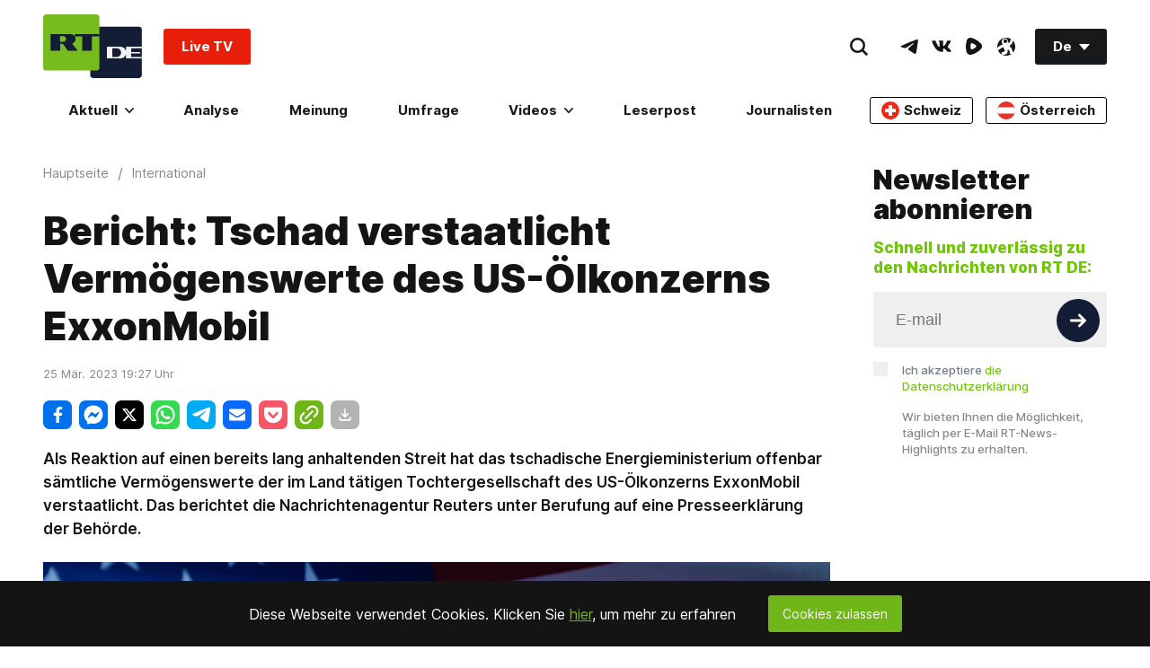

--- FILE ---
content_type: application/javascript; charset=UTF-8
request_url: https://www.podbean.com/cdn-cgi/challenge-platform/h/b/scripts/jsd/d251aa49a8a3/main.js?
body_size: 9334
content:
window._cf_chl_opt={AKGCx8:'b'};~function(R6,Qr,QZ,QG,Qm,Qh,Qz,Qx,R0,R2){R6=P,function(o,c,Rp,R5,Q,R){for(Rp={o:372,c:265,Q:360,R:281,b:489,V:356,B:309,L:451,s:345,d:263,A:466},R5=P,Q=o();!![];)try{if(R=-parseInt(R5(Rp.o))/1*(parseInt(R5(Rp.c))/2)+-parseInt(R5(Rp.Q))/3+-parseInt(R5(Rp.R))/4*(parseInt(R5(Rp.b))/5)+parseInt(R5(Rp.V))/6+parseInt(R5(Rp.B))/7*(-parseInt(R5(Rp.L))/8)+-parseInt(R5(Rp.s))/9*(-parseInt(R5(Rp.d))/10)+parseInt(R5(Rp.A))/11,R===c)break;else Q.push(Q.shift())}catch(b){Q.push(Q.shift())}}(l,838085),Qr=this||self,QZ=Qr[R6(486)],QG=null,Qm=QU(),Qh={},Qh[R6(454)]='o',Qh[R6(244)]='s',Qh[R6(406)]='u',Qh[R6(440)]='z',Qh[R6(341)]='n',Qh[R6(303)]='I',Qh[R6(304)]='b',Qz=Qh,Qr[R6(374)]=function(o,Q,R,V,bD,bf,bq,Rv,B,s,A,g,S,F,y){if(bD={o:311,c:296,Q:359,R:286,b:296,V:359,B:330,L:390,s:380,d:330,A:380,g:386,e:433,S:396,F:459,v:418,k:397,y:279,X:358,O:477,Y:259,a:465,I:458,W:472},bf={o:381,c:396,Q:279,R:472,b:333,V:477},bq={o:414,c:254,Q:422,R:439},Rv=R6,B={'IoXQG':function(X,O){return O===X},'bgEeT':function(X,O){return X+O},'xtidq':function(X,O){return X+O},'QCnYS':function(X,O){return X===O},'jkLbI':function(X,O,Y,I){return X(O,Y,I)},'vorNe':function(X,O){return X(O)},'qSRNY':function(X,O,Y){return X(O,Y)},'mqSUL':function(X,O){return X+O},'PbwSj':function(X,O,Y){return X(O,Y)}},B[Rv(bD.o)](null,Q)||B[Rv(bD.o)](void 0,Q))return V;for(s=QT(Q),o[Rv(bD.c)][Rv(bD.Q)]&&(s=s[Rv(bD.R)](o[Rv(bD.b)][Rv(bD.V)](Q))),s=o[Rv(bD.B)][Rv(bD.L)]&&o[Rv(bD.s)]?o[Rv(bD.d)][Rv(bD.L)](new o[(Rv(bD.A))](s)):function(X,Rk,O){for(Rk=Rv,X[Rk(bf.o)](),O=0;O<X[Rk(bf.c)];B[Rk(bf.Q)](X[O],X[B[Rk(bf.R)](O,1)])?X[Rk(bf.b)](B[Rk(bf.V)](O,1),1):O+=1);return X}(s),A='nAsAaAb'.split('A'),A=A[Rv(bD.g)][Rv(bD.e)](A),g=0;g<s[Rv(bD.S)];S=s[g],F=B[Rv(bD.F)](QN,o,Q,S),B[Rv(bD.v)](A,F)?(y=B[Rv(bD.o)]('s',F)&&!o[Rv(bD.k)](Q[S]),B[Rv(bD.y)](Rv(bD.X),B[Rv(bD.O)](R,S))?B[Rv(bD.Y)](L,B[Rv(bD.a)](R,S),F):y||B[Rv(bD.I)](L,R+S,Q[S])):L(B[Rv(bD.W)](R,S),F),g++);return V;function L(X,O,RF){RF=P,Object[RF(bq.o)][RF(bq.c)][RF(bq.Q)](V,O)||(V[O]=[]),V[O][RF(bq.R)](X)}},Qx=R6(485)[R6(321)](';'),R0=Qx[R6(386)][R6(433)](Qx),Qr[R6(476)]=function(Q,R,bj,Ry,V,B,L,s,A,g){for(bj={o:394,c:424,Q:396,R:399,b:439,V:300},Ry=R6,V={},V[Ry(bj.o)]=function(S,F){return S===F},B=V,L=Object[Ry(bj.c)](R),s=0;s<L[Ry(bj.Q)];s++)if(A=L[s],B[Ry(bj.o)]('f',A)&&(A='N'),Q[A]){for(g=0;g<R[L[s]][Ry(bj.Q)];-1===Q[A][Ry(bj.R)](R[L[s]][g])&&(R0(R[L[s]][g])||Q[A][Ry(bj.b)]('o.'+R[L[s]][g])),g++);}else Q[A]=R[L[s]][Ry(bj.V)](function(S){return'o.'+S})},R2=function(VJ,Vn,VW,Vw,Vt,Vy,Vk,VS,Ve,RO,c,Q,R,b){return VJ={o:412,c:299,Q:320,R:362,b:453,V:484,B:391,L:387,s:262,d:266,A:247},Vn={o:407,c:405,Q:350,R:287,b:321,V:357,B:334,L:338,s:407,d:478,A:473,g:369,e:419,S:439,F:407,v:378,k:272,y:407,X:365,O:457,Y:272,a:348,I:407,W:292,n:336,J:475,C:255,Z:361,G:373,f:439,D:401},VW={o:280,c:325,Q:396},Vw={o:413},Vt={o:274,c:396,Q:327,R:238,b:275,V:373,B:414,L:254,s:422,d:401,A:254,g:237,e:349,S:422,F:413,v:439,k:260,y:240,X:439,O:369,Y:439,a:357,I:413,W:298,n:292,J:240,C:439,Z:310,G:407,f:403,D:348,E:439,j:402,i:430,M:407,U:254,m:411,H:257,h:439,z:491,K:409,N:363,T:490,x:294,l0:439,l1:241,l2:342,l3:439,l4:407,l5:257,l6:437,l7:409,l8:490,l9:439,ll:339,lP:339,lo:442,lc:251,lQ:361,lR:283,lb:483,lV:483,lB:274,lL:457,ls:324,ld:240,lA:357,lg:413,le:407,lS:317,lu:439,lF:318,lv:361,lk:343,ly:452,lX:320,lO:368,lY:480,la:299,lI:290,lt:438,lw:482,lW:368,ln:450,lJ:253,lC:272,lr:248,lZ:292,lG:481,lq:252,lf:423,lD:412,lp:255},Vy={o:240},Vk={o:298},VS={o:328,c:460},Ve={o:328,c:373},RO=R6,c={'EUFmv':RO(VJ.o),'Evaqk':function(V,B){return B===V},'YzCqS':RO(VJ.c),'VrRHz':RO(VJ.Q),'cEgAU':function(V,B){return V<B},'QRzhA':function(V,B){return V<<B},'cEiGX':function(V,B){return V-B},'zTfkI':function(V,B){return B|V},'lyyZs':function(V,B){return V==B},'JFzof':function(V,B){return B===V},'amuoe':RO(VJ.R),'YWdMd':RO(VJ.b),'UijgS':function(V,B){return V+B},'jfXzD':RO(VJ.V),'XUYAg':function(V,B){return V==B},'vPYUh':function(V,B){return V(B)},'mLyik':function(V,B){return B&V},'VVrvC':function(V,B){return V(B)},'VShad':function(V,B){return V<<B},'wnkaM':function(V,B){return V-B},'ejfWx':function(V,B){return V(B)},'ULGAs':function(V,B){return B==V},'FYccK':function(V,B){return B!==V},'GAMyQ':RO(VJ.B),'TgAWQ':RO(VJ.L),'YhDwI':function(V,B){return V>B},'IxXAo':function(V,B){return V(B)},'Mgecx':function(V,B){return V<B},'gBhoA':function(V,B){return V<<B},'SBhSI':function(V,B){return V<B},'izEsI':function(V,B){return B|V},'haGWK':function(V,B){return V-B},'RkTik':function(V,B){return B==V},'phHQB':RO(VJ.s),'jhYsm':function(V,B){return B*V},'xIjXl':function(V,B){return V<B},'smsGp':function(V,B){return B!=V},'NsoWj':function(V,B){return B&V},'pPYRM':function(V,B){return V(B)},'KIOpr':function(V,B){return V==B},'JkvBz':function(V,B){return V!=B},'KTAlH':function(V,B){return V==B},'DvreP':function(V,B){return B*V}},Q=String[RO(VJ.d)],R={'h':function(V,RY,B,L){return RY=RO,B={},B[RY(VS.o)]=c[RY(VS.c)],L=B,V==null?'':R.g(V,6,function(s,Ra){return Ra=RY,L[Ra(Ve.o)][Ra(Ve.c)](s)})},'g':function(V,B,L,VI,VF,Rn,s,A,S,F,y,X,O,Y,I,W,J,C,U,H,j,Z,G,D){if(VI={o:260},VF={o:487},Rn=RO,s={'bgyZI':function(E,j){return E>j},'rBxBD':function(E,j,RI){return RI=P,c[RI(VF.o)](E,j)},'RPglH':function(E,j){return E>j},'ryFFG':function(E,j,Rt){return Rt=P,c[Rt(Vk.o)](E,j)},'HQikP':function(E,j,Rw){return Rw=P,c[Rw(Vy.o)](E,j)},'HrseQ':function(E,j){return E==j},'iXxvk':function(E,j){return E-j},'WCROH':function(E,j){return E(j)},'YBVtS':function(E,j){return j&E},'KKbsX':function(E,j,RW){return RW=P,c[RW(VI.o)](E,j)}},c[Rn(Vt.o)](null,V))return'';for(S={},F={},y='',X=2,O=3,Y=2,I=[],W=0,J=0,C=0;C<V[Rn(Vt.c)];C+=1)if(c[Rn(Vt.Q)](c[Rn(Vt.R)],c[Rn(Vt.b)]))return j={},j.r={},j.e=A,j;else if(Z=V[Rn(Vt.V)](C),Object[Rn(Vt.B)][Rn(Vt.L)][Rn(Vt.s)](S,Z)||(S[Z]=O++,F[Z]=!0),G=c[Rn(Vt.d)](y,Z),Object[Rn(Vt.B)][Rn(Vt.A)][Rn(Vt.s)](S,G))y=G;else if(c[Rn(Vt.g)]!==Rn(Vt.e)){if(Object[Rn(Vt.B)][Rn(Vt.L)][Rn(Vt.S)](F,y)){if(256>y[Rn(Vt.F)](0)){for(A=0;A<Y;W<<=1,J==B-1?(J=0,I[Rn(Vt.v)](L(W)),W=0):J++,A++);for(D=y[Rn(Vt.F)](0),A=0;8>A;W=c[Rn(Vt.k)](W<<1.1,1&D),J==c[Rn(Vt.y)](B,1)?(J=0,I[Rn(Vt.X)](L(W)),W=0):J++,D>>=1,A++);}else{for(D=1,A=0;A<Y;W=W<<1|D,c[Rn(Vt.O)](J,c[Rn(Vt.y)](B,1))?(J=0,I[Rn(Vt.Y)](c[Rn(Vt.a)](L,W)),W=0):J++,D=0,A++);for(D=y[Rn(Vt.I)](0),A=0;16>A;W=c[Rn(Vt.W)](W,1)|c[Rn(Vt.n)](D,1),J==c[Rn(Vt.J)](B,1)?(J=0,I[Rn(Vt.C)](c[Rn(Vt.Z)](L,W)),W=0):J++,D>>=1,A++);}X--,c[Rn(Vt.o)](0,X)&&(X=Math[Rn(Vt.G)](2,Y),Y++),delete F[y]}else for(D=S[y],A=0;A<Y;W=c[Rn(Vt.f)](W,1)|1&D,c[Rn(Vt.O)](J,c[Rn(Vt.D)](B,1))?(J=0,I[Rn(Vt.E)](c[Rn(Vt.j)](L,W)),W=0):J++,D>>=1,A++);y=(X--,c[Rn(Vt.i)](0,X)&&(X=Math[Rn(Vt.M)](2,Y),Y++),S[G]=O++,String(Z))}else{if(lm[Rn(Vt.B)][Rn(Vt.U)][Rn(Vt.s)](lH,lh)){if(s[Rn(Vt.m)](256,ov[Rn(Vt.I)](0))){for(cn=0;s[Rn(Vt.H)](cJ,cC);cZ<<=1,cG==cq-1?(cf=0,cD[Rn(Vt.h)](cp(cE)),cj=0):ci++,cr++);for(cM=cU[Rn(Vt.I)](0),cm=0;s[Rn(Vt.z)](8,cH);cz=s[Rn(Vt.K)](cK,1)|1.07&cN,cT==s[Rn(Vt.N)](cx,1)?(Q0=0,Q1[Rn(Vt.C)](Q2(Q3)),Q4=0):Q5++,Q6>>=1,ch++);}else{for(Q7=1,Q8=0;Q9<Ql;Qo=QQ|Qc<<1.45,s[Rn(Vt.T)](QR,s[Rn(Vt.x)](Qb,1))?(QV=0,QB[Rn(Vt.l0)](s[Rn(Vt.l1)](QL,Qs)),Qd=0):QA++,Qg=0,QP++);for(Qe=QS[Rn(Vt.I)](0),Qu=0;16>QF;Qk=Qy<<1|s[Rn(Vt.l2)](QX,1),QO==s[Rn(Vt.N)](QY,1)?(Qa=0,QI[Rn(Vt.l3)](s[Rn(Vt.l1)](Qt,Qw)),QW=0):Qn++,QJ>>=1,Qv++);}cX--,cO==0&&(cY=ca[Rn(Vt.l4)](2,cI),ct++),delete cw[cW]}else for(o6=o7[o8],o9=0;s[Rn(Vt.l5)](ol,oP);oc=s[Rn(Vt.l6)](s[Rn(Vt.l7)](oQ,1),s[Rn(Vt.l2)](oR,1)),s[Rn(Vt.l8)](ob,oV-1)?(oB=0,oL[Rn(Vt.l9)](s[Rn(Vt.l1)](os,od)),oA=0):og++,oe>>=1,oo++);oS--,s[Rn(Vt.T)](0,ou)&&oF++}if(c[Rn(Vt.ll)]('',y)){if(c[Rn(Vt.lP)](c[Rn(Vt.lo)],Rn(Vt.lc))){if(Object[Rn(Vt.B)][Rn(Vt.A)][Rn(Vt.S)](F,y)){if(c[Rn(Vt.lQ)](c[Rn(Vt.lR)],c[Rn(Vt.lR)])){if(c[Rn(Vt.lb)](256,y[Rn(Vt.I)](0))){for(A=0;A<Y;W<<=1,B-1==J?(J=0,I[Rn(Vt.l0)](L(W)),W=0):J++,A++);for(D=y[Rn(Vt.I)](0),A=0;c[Rn(Vt.lV)](8,A);W=W<<1.93|D&1.78,c[Rn(Vt.lB)](J,B-1)?(J=0,I[Rn(Vt.C)](c[Rn(Vt.lL)](L,W)),W=0):J++,D>>=1,A++);}else{for(D=1,A=0;c[Rn(Vt.ls)](A,Y);W=D|W<<1.68,J==c[Rn(Vt.ld)](B,1)?(J=0,I[Rn(Vt.Y)](c[Rn(Vt.lA)](L,W)),W=0):J++,D=0,A++);for(D=y[Rn(Vt.lg)](0),A=0;16>A;W=1&D|W<<1.05,J==c[Rn(Vt.D)](B,1)?(J=0,I[Rn(Vt.l0)](L(W)),W=0):J++,D>>=1,A++);}X--,X==0&&(X=Math[Rn(Vt.le)](2,Y),Y++),delete F[y]}else return null}else for(D=S[y],A=0;A<Y;W=c[Rn(Vt.lS)](W,1)|1.59&D,B-1==J?(J=0,I[Rn(Vt.lu)](L(W)),W=0):J++,D>>=1,A++);X--,X==0&&Y++}else{if(!L[Rn(Vt.lF)])return;c[Rn(Vt.lv)](s,c[Rn(Vt.lk)])?(U={},U[Rn(Vt.ly)]=Rn(Vt.lX),U[Rn(Vt.lO)]=Q.r,U[Rn(Vt.lY)]=Rn(Vt.la),F[Rn(Vt.lI)][Rn(Vt.lt)](U,'*')):(H={},H[Rn(Vt.ly)]=c[Rn(Vt.lw)],H[Rn(Vt.lW)]=y.r,H[Rn(Vt.lY)]=Rn(Vt.ln),H[Rn(Vt.lJ)]=X,C[Rn(Vt.lI)][Rn(Vt.lt)](H,'*'))}}for(D=2,A=0;c[Rn(Vt.lC)](A,Y);W=c[Rn(Vt.lr)](W<<1,c[Rn(Vt.lZ)](D,1)),J==B-1?(J=0,I[Rn(Vt.l0)](L(W)),W=0):J++,D>>=1,A++);for(;;)if(W<<=1,J==c[Rn(Vt.lG)](B,1)){if(Rn(Vt.lq)!==Rn(Vt.lf)){I[Rn(Vt.C)](L(W));break}else return Rn(Vt.lD)[Rn(Vt.V)](A)}else J++;return I[Rn(Vt.lp)]('')},'j':function(V,RJ){if(RJ=RO,RJ(VW.o)!==RJ(VW.o))R(b,V);else return c[RJ(VW.c)](null,V)?'':''==V?null:R.i(V[RJ(VW.Q)],32768,function(L,RC){return RC=RJ,V[RC(Vw.o)](L)})},'i':function(V,B,L,Rr,s,A,S,F,y,X,O,Y,I,W,J,C,E,Z,G,D){for(Rr=RO,s=[],A=4,S=4,F=3,y=[],Y=L(0),I=B,W=1,X=0;3>X;s[X]=X,X+=1);for(J=0,C=Math[Rr(Vn.o)](2,2),O=1;O!=C;)if(c[Rr(Vn.c)]===Rr(Vn.Q))return null;else for(Z=Rr(Vn.R)[Rr(Vn.b)]('|'),G=0;!![];){switch(Z[G++]){case'0':D=Y&I;continue;case'1':I==0&&(I=B,Y=c[Rr(Vn.V)](L,W++));continue;case'2':J|=c[Rr(Vn.B)](c[Rr(Vn.L)](0,D)?1:0,O);continue;case'3':I>>=1;continue;case'4':O<<=1;continue}break}switch(J){case 0:for(J=0,C=Math[Rr(Vn.s)](2,8),O=1;c[Rr(Vn.d)](O,C);D=c[Rr(Vn.A)](Y,I),I>>=1,c[Rr(Vn.g)](0,I)&&(I=B,Y=L(W++)),J|=O*(0<D?1:0),O<<=1);E=c[Rr(Vn.e)](Q,J);break;case 1:for(J=0,C=Math[Rr(Vn.o)](2,16),O=1;O!=C;D=Y&I,I>>=1,0==I&&(I=B,Y=L(W++)),J|=O*(0<D?1:0),O<<=1);E=Q(J);break;case 2:return''}for(X=s[3]=E,y[Rr(Vn.S)](E);;){if(W>V)return'';for(J=0,C=Math[Rr(Vn.F)](2,F),O=1;O!=C;D=Y&I,I>>=1,c[Rr(Vn.v)](0,I)&&(I=B,Y=L(W++)),J|=(c[Rr(Vn.k)](0,D)?1:0)*O,O<<=1);switch(E=J){case 0:for(J=0,C=Math[Rr(Vn.y)](2,8),O=1;c[Rr(Vn.X)](O,C);D=I&Y,I>>=1,0==I&&(I=B,Y=c[Rr(Vn.O)](L,W++)),J|=c[Rr(Vn.B)](c[Rr(Vn.Y)](0,D)?1:0,O),O<<=1);s[S++]=Q(J),E=c[Rr(Vn.a)](S,1),A--;break;case 1:for(J=0,C=Math[Rr(Vn.I)](2,16),O=1;O!=C;D=c[Rr(Vn.W)](Y,I),I>>=1,c[Rr(Vn.n)](0,I)&&(I=B,Y=c[Rr(Vn.e)](L,W++)),J|=c[Rr(Vn.J)](0<D?1:0,O),O<<=1);s[S++]=Q(J),E=S-1,A--;break;case 2:return y[Rr(Vn.C)]('')}if(A==0&&(A=Math[Rr(Vn.I)](2,F),F++),s[E])E=s[E];else if(c[Rr(Vn.Z)](E,S))E=X+X[Rr(Vn.G)](0);else return null;y[Rr(Vn.f)](E),s[S++]=c[Rr(Vn.D)](X,E[Rr(Vn.G)](0)),A--,X=E,A==0&&(A=Math[Rr(Vn.y)](2,F),F++)}}},b={},b[RO(VJ.A)]=R.h,b}(),R3();function QT(o,bI,Ru,c){for(bI={o:286,c:424,Q:415},Ru=R6,c=[];null!==o;c=c[Ru(bI.o)](Object[Ru(bI.c)](o)),o=Object[Ru(bI.Q)](o));return c}function Qi(bP,RV,c,Q,R,b,V){return bP={o:421,c:301,Q:332,R:273,b:301},RV=R6,c={},c[RV(bP.o)]=function(B,L){return B/L},c[RV(bP.c)]=function(B,L){return B-L},Q=c,R=3600,b=Qj(),V=Math[RV(bP.Q)](Q[RV(bP.o)](Date[RV(bP.R)](),1e3)),Q[RV(bP.b)](V,b)>R?![]:!![]}function Qj(b8,Rb,o,c){return b8={o:375,c:332,Q:371},Rb=R6,o={'eydbX':function(Q,R){return Q(R)}},c=Qr[Rb(b8.o)],Math[Rb(b8.c)](+o[Rb(b8.Q)](atob,c.t))}function P(o,c,Q,R){return o=o-236,Q=l(),R=Q[o],R}function Qq(o,Rz,Rh,Rm,R7,c,Q){Rz={o:364,c:329,Q:389,R:416,b:444},Rh={o:302,c:344,Q:285,R:364,b:443,V:429,B:464,L:282,s:329,d:376,A:447,g:321,e:398,S:313,F:470,v:351,k:314,y:425,X:395,O:291,Y:426,a:468,I:351,W:289,n:425,J:331,C:258,Z:352},Rm={o:462},R7=R6,c={'nTlfg':function(R,b,V,B,L){return R(b,V,B,L)},'wvOdD':function(R){return R()},'gAIRj':R7(Rz.o),'lcMXg':function(R,b){return b===R},'BgnUF':R7(Rz.c),'RiOjU':function(R,b){return R(b)},'DVzmx':function(R,b,V){return R(b,V)}},Q=c[R7(Rz.Q)](R1),c[R7(Rz.R)](QM,Q.r,function(R,RH,R8,b,B,L,s,d,A,g,e){if(RH={o:389},R8=R7,b={'VoxkR':R8(Rh.o),'OKcfq':function(V,B,L,s,d,R9){return R9=R8,c[R9(Rm.o)](V,B,L,s,d)},'mmMug':R8(Rh.c),'yQmyo':R8(Rh.Q),'Fenhn':function(V,Rl){return Rl=R8,c[Rl(RH.o)](V)}},R8(Rh.R)===c[R8(Rh.b)]){if(c[R8(Rh.V)](typeof o,R8(Rh.B))){if(c[R8(Rh.L)]===R8(Rh.s))c[R8(Rh.d)](o,R);else try{for(B=b[R8(Rh.A)][R8(Rh.g)]('|'),L=0;!![];){switch(B[L++]){case'0':s=e[R8(Rh.e)](R8(Rh.S));continue;case'1':return d={},d.r=A,d.e=null,d;case'2':s[R8(Rh.F)]='-1';continue;case'3':A={};continue;case'4':y[R8(Rh.v)][R8(Rh.k)](s);continue;case'5':A=b[R8(Rh.y)](k,g,s[R8(Rh.X)],'d.',A);continue;case'6':A=F(g,g,'',A);continue;case'7':g=s[R8(Rh.O)];continue;case'8':s[R8(Rh.Y)]=b[R8(Rh.a)];continue;case'9':S[R8(Rh.I)][R8(Rh.W)](s);continue;case'10':A=b[R8(Rh.n)](v,g,g[R8(Rh.J)]||g[b[R8(Rh.C)]],'n.',A);continue}break}}catch(S){return e={},e.r={},e.e=S,e}}Qp()}else return b[R8(Rh.Z)](c)!==null}),Q.e&&QH(R7(Rz.b),Q.e)}function R4(R,b,Vi,RD,V,B,L,s){if(Vi={o:388,c:427,Q:299,R:461,b:320,V:318,B:388,L:452,s:368,d:480,A:290,g:438,e:480,S:450,F:253,v:290},RD=R6,V={},V[RD(Vi.o)]=function(d,A){return d===A},V[RD(Vi.c)]=RD(Vi.Q),V[RD(Vi.R)]=RD(Vi.b),B=V,!R[RD(Vi.V)])return;B[RD(Vi.B)](b,B[RD(Vi.c)])?(L={},L[RD(Vi.L)]=B[RD(Vi.R)],L[RD(Vi.s)]=R.r,L[RD(Vi.d)]=B[RD(Vi.c)],Qr[RD(Vi.A)][RD(Vi.g)](L,'*')):(s={},s[RD(Vi.L)]=RD(Vi.b),s[RD(Vi.s)]=R.r,s[RD(Vi.e)]=RD(Vi.S),s[RD(Vi.F)]=b,Qr[RD(Vi.v)][RD(Vi.g)](s,'*'))}function QE(c,b6,RR,Q,R){return b6={o:417,c:306},RR=R6,Q={},Q[RR(b6.o)]=function(b,V){return b<V},R=Q,R[RR(b6.o)](Math[RR(b6.c)](),c)}function QH(R,b,bu,Rg,V,B,L,s,d,A,g,S,F,v,k){if(bu={o:267,c:385,Q:420,R:456,b:404,V:278,B:321,L:375,s:471,d:319,A:452,g:335,e:249,S:247,F:261,v:383,k:243,y:449,X:316,O:284,Y:367,a:436,I:408,W:245,n:446,J:353,C:367,Z:353,G:492,f:492,D:445,E:367,j:354,i:256,M:269,U:312},Rg=R6,V={'gGrXs':function(y,X){return y(X)},'UtJMW':Rg(bu.o),'rXozj':function(X,O){return X+O},'fpWhQ':function(X,O){return X+O},'qmCvq':Rg(bu.c)},!V[Rg(bu.Q)](QE,0))return![];L=(B={},B[Rg(bu.R)]=R,B[Rg(bu.b)]=b,B);try{for(s=Rg(bu.V)[Rg(bu.B)]('|'),d=0;!![];){switch(s[d++]){case'0':A=Qr[Rg(bu.L)];continue;case'1':g={},g[Rg(bu.s)]=L,g[Rg(bu.d)]=k,g[Rg(bu.A)]=V[Rg(bu.g)],S[Rg(bu.e)](R2[Rg(bu.S)](g));continue;case'2':S[Rg(bu.F)](Rg(bu.v),F);continue;case'3':S=new Qr[(Rg(bu.k))]();continue;case'4':F=V[Rg(bu.y)](V[Rg(bu.X)](V[Rg(bu.O)]+Qr[Rg(bu.Y)][Rg(bu.a)],Rg(bu.I)),A.r)+Rg(bu.W);continue;case'5':k=(v={},v[Rg(bu.n)]=Qr[Rg(bu.Y)][Rg(bu.n)],v[Rg(bu.J)]=Qr[Rg(bu.C)][Rg(bu.Z)],v[Rg(bu.G)]=Qr[Rg(bu.Y)][Rg(bu.f)],v[Rg(bu.D)]=Qr[Rg(bu.E)][Rg(bu.j)],v[Rg(bu.i)]=Qm,v);continue;case'6':S[Rg(bu.M)]=2500;continue;case'7':S[Rg(bu.U)]=function(){};continue}break}}catch(y){}}function R1(bi,RX,R,b,V,B,L,s,d){b=(bi={o:410,c:313,Q:370,R:344,b:448,V:331,B:474,L:285,s:398,d:426,A:470,g:351,e:289,S:291,F:448,v:474,k:395,y:351,X:314},RX=R6,R={},R[RX(bi.o)]=RX(bi.c),R[RX(bi.Q)]=RX(bi.R),R[RX(bi.b)]=RX(bi.V),R[RX(bi.B)]=RX(bi.L),R);try{return V=QZ[RX(bi.s)](b[RX(bi.o)]),V[RX(bi.d)]=b[RX(bi.Q)],V[RX(bi.A)]='-1',QZ[RX(bi.g)][RX(bi.e)](V),B=V[RX(bi.S)],L={},L=pRIb1(B,B,'',L),L=pRIb1(B,B[b[RX(bi.F)]]||B[b[RX(bi.v)]],'n.',L),L=pRIb1(B,V[RX(bi.k)],'d.',L),QZ[RX(bi.y)][RX(bi.X)](V),s={},s.r=L,s.e=null,s}catch(A){return d={},d.r={},d.e=A,d}}function Qf(RK,RP,o,c){return RK={o:375,c:341},RP=R6,o=Qr[RP(RK.o)],!o?null:(c=o.i,typeof c!==RP(RK.c)||c<30)?null:c}function QM(o,c,bs,bL,bB,bV,RB,Q,R,b,V){bs={o:269,c:299,Q:385,R:322,b:375,V:392,B:367,L:243,s:261,d:383,A:377,g:271,e:367,S:436,F:488,v:318,k:312,y:434,X:295,O:379,Y:379,a:428,I:318,W:293,n:249,J:247,C:264},bL={o:479,c:469},bB={o:277,c:463,Q:455,R:239,b:270,V:277},bV={o:239,c:246},RB=R6,Q={'Fckjn':function(B,L){return B(L)},'Zknsx':RB(bs.o),'LLjxg':function(B,L){return B<L},'LwXqq':RB(bs.c),'PCuBG':function(B,L){return B(L)},'HKtsa':function(B,L){return B+L},'poZhK':RB(bs.Q),'uTahT':RB(bs.R),'LmQbm':function(B){return B()}},R=Qr[RB(bs.b)],console[RB(bs.V)](Qr[RB(bs.B)]),b=new Qr[(RB(bs.L))](),b[RB(bs.s)](RB(bs.d),Q[RB(bs.A)](Q[RB(bs.g)]+Qr[RB(bs.e)][RB(bs.S)],Q[RB(bs.F)])+R.r),R[RB(bs.v)]&&(b[RB(bs.o)]=5e3,b[RB(bs.k)]=function(RL){RL=RB,Q[RL(bV.o)](c,Q[RL(bV.c)])}),b[RB(bs.y)]=function(Rs){Rs=RB,b[Rs(bB.o)]>=200&&Q[Rs(bB.c)](b[Rs(bB.o)],300)?c(Q[Rs(bB.Q)]):Q[Rs(bB.R)](c,Rs(bB.b)+b[Rs(bB.V)])},b[RB(bs.X)]=function(Rd){Rd=RB,Q[Rd(bL.o)](c,Rd(bL.c))},V={'t':Qj(),'lhr':QZ[RB(bs.O)]&&QZ[RB(bs.Y)][RB(bs.a)]?QZ[RB(bs.Y)][RB(bs.a)]:'','api':R[RB(bs.I)]?!![]:![],'c':Q[RB(bs.W)](QD),'payload':o},b[RB(bs.n)](R2[RB(bs.J)](JSON[RB(bs.C)](V)))}function l(VM){return VM='IxXAo,PbwSj,jkLbI,EUFmv,MweiW,nTlfg,LLjxg,function,mqSUL,5075840gbNOnK,readyState,mmMug,xhr-error,tabIndex,errorInfoObject,bgEeT,NsoWj,gCqIV,DvreP,rxvNi8,xtidq,smsGp,PCuBG,event,haGWK,VrRHz,YhDwI,fKzgg,_cf_chl_opt;JJgc4;PJAn2;kJOnV9;IWJi4;OHeaY1;DqMg0;FKmRv9;LpvFx1;cAdz2;PqBHf2;nFZCC5;ddwW5;pRIb1;rxvNi8;RrrrA2;erHi9,document,cEgAU,uTahT,570805IPgckL,HrseQ,RPglH,LRmiB4,loading,DIexv,LgZKc,jfXzD,amuoe,Fckjn,cEiGX,WCROH,HIVYC,XMLHttpRequest,string,/invisible/jsd,Zknsx,HrrzyPN,izEsI,send,catch,VxMNe,YqoZp,detail,hasOwnProperty,join,JBxy9,rBxBD,yQmyo,qSRNY,zTfkI,open,mPMJh,507710nkzhkh,stringify,374786vwIOtk,fromCharCode,jsd,dnQQS,timeout,http-code:,poZhK,SBhSI,now,lyyZs,YWdMd,qqhwX,status,0|4|3|2|6|7|5|1,IoXQG,LXflu,4CamAsu,BgnUF,TgAWQ,qmCvq,navigator,concat,0|3|1|2|4,DDIim,appendChild,parent,contentWindow,mLyik,LmQbm,iXxvk,onerror,Object,oJWyH,QRzhA,success,map,OShtt,0|8|2|9|7|3|6|10|5|4|1,bigint,boolean,xptWz,random,KkfFn,Function,28MccCcM,VVrvC,QCnYS,ontimeout,iframe,removeChild,DOMContentLoaded,fpWhQ,gBhoA,api,chctx,cloudflare-invisible,split,/jsd/oneshot/d251aa49a8a3/0.49468192885961054:1769584942:W9gfmXbIFhpfC40KJunynv2IMllSxCLP4L62w0mooLo/,mUbDh,Mgecx,RkTik,feotw,JFzof,Belkp,HYUAf,Array,clientInformation,floor,splice,jhYsm,UtJMW,KTAlH,bJrzj,xIjXl,FYccK,addEventListener,number,YBVtS,YzCqS,display: none,144SORoAy,9|7|4|2|0|3|6|8|5|1,[native code],wnkaM,HPhoq,miRWC,body,Fenhn,SSTpq3,aUjz8,onreadystatechange,7413408IivjVx,vPYUh,d.cookie,getOwnPropertyNames,3096627NXHzHf,Evaqk,QfIlX,HQikP,rEFiX,JkvBz,XmSoV,_cf_chl_opt,sid,XUYAg,GhMHq,eydbX,1OTkwuj,charAt,pRIb1,__CF$cv$params,RiOjU,HKtsa,KIOpr,location,Set,sort,randomUUID,POST,MNBpw,/cdn-cgi/challenge-platform/h/,includes,jsMDF,cKIVF,wvOdD,from,RfESY,log,qtzZZ,EYXQX,contentDocument,length,isNaN,createElement,indexOf,qizMh,UijgS,ejfWx,VShad,TYlZ6,phHQB,undefined,pow,/b/ov1/0.49468192885961054:1769584942:W9gfmXbIFhpfC40KJunynv2IMllSxCLP4L62w0mooLo/,ryFFG,ASSNk,bgyZI,HlisGTNUyqRkgAmEn4+$ZYPFdbeKhjpfJ0rDIW2L-8voxXQ51VcOwzM7Ct6a9Bu3S,charCodeAt,prototype,getPrototypeOf,DVzmx,kNiCp,vorNe,pPYRM,gGrXs,fMlFM,call,SenUM,keys,OKcfq,style,upUCb,href,lcMXg,ULGAs,isArray,VSfrx,bind,onload,toString,AKGCx8,KKbsX,postMessage,push,symbol,rbphJ,GAMyQ,gAIRj,error on cf_chl_props,pkLOA2,CnwA5,VoxkR,Huiff,rXozj,error,674992rOHIPa,source,AmPwh,object,LwXqq,AdeF3'.split(','),l=function(){return VM},l()}function QD(RT,Ro,c,Q){return RT={o:393},Ro=R6,c={},c[Ro(RT.o)]=function(R,b){return R!==b},Q=c,Q[Ro(RT.o)](Qf(),null)}function QK(c,Q,bk,Re,R,V){return bk={o:307,c:432,Q:494,R:347,b:307,V:308,B:432,L:308,s:414,d:435,A:422,g:399,e:494},Re=R6,R={},R[Re(bk.o)]=function(B,L){return B instanceof L},R[Re(bk.c)]=function(B,L){return B<L},R[Re(bk.Q)]=Re(bk.R),V=R,V[Re(bk.b)](Q,c[Re(bk.V)])&&V[Re(bk.B)](0,c[Re(bk.L)][Re(bk.s)][Re(bk.d)][Re(bk.A)](Q)[Re(bk.g)](V[Re(bk.e)]))}function Qp(b4,b2,Rc,c,Q,R){if(b4={o:400,c:242,Q:276,R:242,b:288,V:337,B:400,L:396},b2={o:413},Rc=R6,c={},c[Rc(b4.o)]=function(b,V){return b==V},c[Rc(b4.c)]=function(b,V){return b===V},c[Rc(b4.Q)]=function(b,V){return b*V},Q=c,R=Qf(),Q[Rc(b4.R)](R,null))return;if(QG){if(Rc(b4.b)!==Rc(b4.V))clearTimeout(QG);else return Q[Rc(b4.B)](null,V)?'':B==''?null:L.i(s[Rc(b4.L)],32768,function(e,RQ){return RQ=Rc,A[RQ(b2.o)](e)})}QG=setTimeout(function(){Qq()},Q[Rc(b4.Q)](R,1e3))}function QN(Q,R,V,ba,RS,B,L,s,A,g,e){for(ba={o:384,c:268,Q:305,R:346,b:321,V:330,B:431,L:464,s:454,d:464,A:250,g:268},RS=R6,B={},B[RS(ba.o)]=function(S,F){return S==F},B[RS(ba.c)]=function(S,F){return S==F},B[RS(ba.Q)]=function(S,F){return S===F},L=B,s=RS(ba.R)[RS(ba.b)]('|'),A=0;!![];){switch(s[A++]){case'0':if(Q[RS(ba.V)][RS(ba.B)](e))return'a';continue;case'1':return RS(ba.L)==g?QK(Q,e)?'N':'f':Qz[g]||'?';case'2':if(RS(ba.s)==typeof e)try{if(L[RS(ba.o)](RS(ba.d),typeof e[RS(ba.A)]))return e[RS(ba.A)](function(){}),'p'}catch(S){}continue;case'3':if(e===Q[RS(ba.V)])return'D';continue;case'4':if(L[RS(ba.g)](null,e))return void 0===e?'u':'x';continue;case'5':g=typeof e;continue;case'6':if(L[RS(ba.Q)](!0,e))return'T';continue;case'7':try{e=R[V]}catch(F){return'i'}continue;case'8':if(e===!1)return'F';continue;case'9':continue}break}}function QU(bd,RA){return bd={o:382,c:382},RA=R6,crypto&&crypto[RA(bd.o)]?crypto[RA(bd.c)]():''}function R3(VE,Vp,RZ,o,c,Q,R,Vf,B,b){if(VE={o:493,c:315,Q:375,R:467,b:493,V:340,B:366,L:323,s:323,d:441,A:269,g:312,e:355},Vp={o:467,c:326,Q:355},RZ=R6,o={'oJWyH':function(V,B,L){return V(B,L)},'feotw':RZ(VE.o),'XmSoV':function(V,B){return B===V},'rbphJ':RZ(VE.c)},c=Qr[RZ(VE.Q)],!c)return;if(!Qi())return;(Q=![],R=function(VZ){if(VZ={o:297},!Q){if(Q=!![],!Qi())return;Qq(function(V,RG){RG=P,o[RG(VZ.o)](R4,c,V)})}},QZ[RZ(VE.R)]!==RZ(VE.b))?R():Qr[RZ(VE.V)]?o[RZ(VE.B)](RZ(VE.L),RZ(VE.s))?QZ[RZ(VE.V)](o[RZ(VE.d)],R):(Vf={o:236,c:269},B={'LgZKc':function(L,s){return L(s)}},R[RZ(VE.A)]=5e3,b[RZ(VE.g)]=function(Rq){Rq=RZ,B[Rq(Vf.o)](B,Rq(Vf.c))}):(b=QZ[RZ(VE.e)]||function(){},QZ[RZ(VE.e)]=function(Rf){Rf=RZ,b(),QZ[Rf(Vp.o)]!==o[Rf(Vp.c)]&&(QZ[Rf(Vp.Q)]=b,R())})}}()